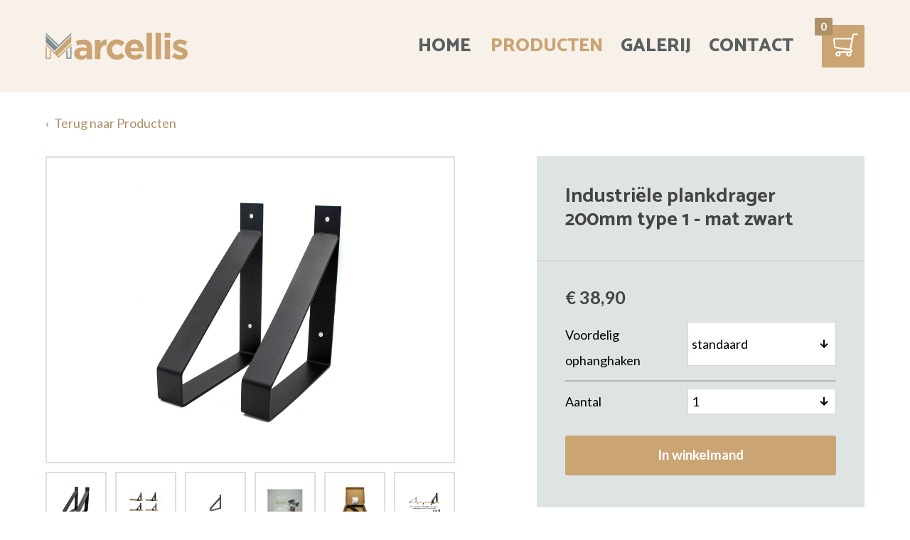

--- FILE ---
content_type: text/html; charset=UTF-8
request_url: https://www.marcellis-overloon.nl/producten/landvancuijknl/102000102-industriele-plankdrager-200mm-type-1--mat-zwart?utm_source=landvancuijk&utm_medium=koppeling&utm_campaign=thuiswinkelen
body_size: 5660
content:

<!DOCTYPE html>
<html lang="nl">
<head>
    <title>Industriële plankdrager 200mm type 1 - mat zwart - Marcellis Overloon</title>
    <base href="https://www.marcellis-overloon.nl/">
    <meta http-equiv="content-type" content="text/html; charset=UTF-8">
    <meta name="description" content="Productbeschrijving

Marcellis plankdragers, kwaliteit zit hem in de details!

Ben jij op zoek naar een stevige plankdrager ter decoratie of voor&nbsp;extra opbergmogelijkheden? Dan zijn deze industri&euml;le plankdragers perfect. Deze oerdegelijke metalen steunen zijn een echt &quot;staaltje&quot; Nederlands vakmanschap dat jarenlang mooi blijft en meegaat!

Wat zijn de eigenschappen?


	25cm (hoog) x 20,2cm (diep) x 4cm (breed)
	Voor een plank tot maximaal 4 cm dik en 20 cm breed
	Set van 2 stuks
	Inclusief kwaliteit bevestigingsmateriaal:
	
		4x Plug (&Oslash;8x40mm)
		4x mat zwarte schroef EN&nbsp;4x AR coating schroef (&Oslash;6x50mm)
	
	
	Kwaliteit schroefbit, geschikt voor alle meegeleverde schroeven
	Dragers zijn mat zwart gecoat
	Belasting +/- 80kg per set
	Artikel nummer 10.200.01.02
	EAN 8720299178106


Waarom deze plankdragers?


	Oerdegelijke Nederlandse kwaliteit
	Premium coating
	Bestand tegen extreme omstandigheden
	Keuze in schroef kleur ten behoeve van bevestiging
	Vlakke lasnaad geeft vloeiende overgang


Passend in elk interieur

Deze industri&euml;le plankdragers maken een landelijk, Scandinavisch of industrieel interieur helemaal af. Het staal past goed bij natuurlijke materialen zoals hout en leder, maar past ook met beton. Gebruik ze bijvoorbeeld buiten, voor de slaapkamer, woonkamer, als kruidenrek in de keuken of opbergmeubel in de badkamer.

Hoe bevestig ik het?
Bevestigen van de plankdrager is met&nbsp;schroef en plug in de muur. Hiervoor dient men&nbsp;gaten 8mm en 50mm diep te boren.
De kwaliteit van de muur is het meest belangrijk voor de draagkracht van de wandsteun.

Over Marcellis
Marcellis is een fabrikant en leverancier van diverse metalen woonaccessoires zoals plankdragers, kapstokken, handdoekhaken&nbsp;en losse ophanghaken. Wij leveren zakelijk en particulier.

100% Geld terug garantie
We staan achter de duurzaamheid van dit product en bieden een onvoorwaardelijke garantie. Als je niet volledig tevreden bent zullen we je geld terugbetalen.

▶Let op: De set wordt geleverd zonder plank
">
    <meta name="author" content="Marcellis Overloon">
    <!--
            webdesign & -development by
            Cybox internet & communicatie, Boxmeer
            www.cybox.nl
    -->
            <link rel="apple-touch-icon" href="images/apple_touch_icon.png?20210705101853"/>
    <link rel="shortcut icon" href="images/favicon.ico?20210705101853">
        <link rel="stylesheet" href="/css/default/cache/backstage.20210705101853.css" type="text/css">
        <script src="../node_modules/jquery/dist/jquery.min.js" ></script>
    <script src="/js/default/cache/backstage.20210705101853.js"></script>
            <!-- Global site tag (gtag.js) - Google Analytics -->
        <script src="https://www.googletagmanager.com/gtag/js?id=G-VLM2KJHV30" async></script>
        <script>
            window.dataLayer = window.dataLayer || [];
            function gtag(){dataLayer.push(arguments);}
            gtag('js', new Date());
            gtag('config', 'G-VLM2KJHV30',{ 'anonymize_ip': true });
        </script>
                
</head>
<body class=" shopcategory menu-classic search-off">
<div id="menu-slideout">
    <div id="menu-close"><svg xmlns="http://www.w3.org/2000/svg" width="24" height="24" viewBox="0 0 24 24"><path d="M23 20.168l-8.185-8.187 8.185-8.174-2.832-2.807-8.182 8.179-8.176-8.179-2.81 2.81 8.186 8.196-8.186 8.184 2.81 2.81 8.203-8.192 8.18 8.192z"/></svg></div>
    <ul>
        <li class="">
                        <a href="/"  title="Home">Home</a></li><li class="active">
                        <a href="/producten/"  title="Producten">Producten</a></li><li class="">
                        <a href="/galerij/"  title="Galerij">Galerij</a></li><li class="">
                        <a href="/contact/"  title="Contact">Contact</a></li>    </ul>
        </div>
<div id="menu-darken"></div>

<div id="wrapper">
    
<div id="header">
    <div id="header-container">
        <div id="menu">
            <ul>
                <li class="">
								<a href="/"  title="Home">Home</a></li><li class="active">
								<a href="/producten/"  title="Producten">Producten</a></li><li class="">
								<a href="/galerij/"  title="Galerij">Galerij</a></li><li class="">
								<a href="/contact/"  title="Contact">Contact</a></li>            </ul>
            <div id="cart-button"><a href="/winkelmandje/"><!-- Generator: Adobe Illustrator 24.3.0, SVG Export Plug-In . SVG Version: 6.00 Build 0)  -->
<svg version="1.1" class="Laag_1" xmlns="http://www.w3.org/2000/svg" xmlns:xlink="http://www.w3.org/1999/xlink" x="0px" y="0px"
	 viewBox="0 0 24 24" style="enable-background:new 0 0 24 24;" xml:space="preserve">
<g id="Laag_1_1_">
</g>
<g id="Laag_2_1_">
	<path d="M3,6.7l0.7,5.7c0.1,0.8,0.6,1.4,1.4,1.5l12.3,1.6c0.1,0,0.3,0.1,0.3,0.2c0,0.1,0.1,0.3,0.1,0.4c0,0.2-0.3,0.3-0.5,0.3H7
		l0,0c-1.2,0.1-2.1,1-2.1,2.2c0,1.2,1,2.2,2.2,2.2s2.2-1,2.2-2.2c0-0.3-0.1-0.6-0.2-0.9h5c-0.1,0.3-0.2,0.5-0.2,0.9
		c0,1.2,1,2.2,2.2,2.2c1.2,0,2.2-1,2.2-2.2c0-0.3-0.1-0.7-0.3-1c0.6-0.3,1-0.8,1.1-1.4c0.1-0.5-0.1-1-0.4-1.5
		c-0.2-0.2-0.3-0.3-0.6-0.4l2.4-11.5c0-0.2,0.2-0.3,0.3-0.3h2.5c0.3,0,0.6-0.3,0.6-0.6s-0.3-0.6-0.6-0.6h-2.5
		c-0.8,0-1.5,0.5-1.7,1.3l-0.5,2.5H4.5c-0.4,0-0.9,0.2-1.1,0.5C3.1,5.9,3,6.3,3,6.7z M16.1,17.7c0.4,0,0.9,0.3,0.9,0.9
		c0,0.4-0.4,0.9-0.9,0.9c-0.4,0-0.9-0.3-0.9-0.9C15.3,18.2,15.7,17.7,16.1,17.7z M7.1,17.7c0.4,0,0.9,0.3,0.9,0.9
		c0,0.4-0.3,0.9-0.9,0.9c-0.4,0-0.9-0.3-0.9-0.9C6.3,18.2,6.7,17.7,7.1,17.7z M4.2,6.6c0-0.1,0.1-0.2,0.1-0.2s0.1-0.1,0.2-0.1h13.9
		l-1.6,7.8L5.2,12.6c-0.1,0-0.3-0.1-0.3-0.3L4.2,6.6z"/>
</g>
</svg>
<div class="cart-num">0</div></a></div>
        </div>
        <div id="menu-button"><svg xmlns="http://www.w3.org/2000/svg" width="24" height="24" viewBox="0 0 24 24">
    <path d="M24 6h-24v-4h24v4zm0 4h-24v4h24v-4zm0 8h-24v4h24v-4z"/>
</svg></div>
        <div id="logo">
            <a href="/" title="Home"></a>
        </div>
    </div>
        <div id="search-button"><svg xmlns="http://www.w3.org/2000/svg" width="24" height="24" viewBox="0 0 24 24"><path d="M24 10h-10v-10h-4v10h-10v4h10v10h4v-10h10z"/></svg></div>
</div>




    
<div class="row first">
    <div class="content">

        <div class="page_content product"><a href="/producten/" class="backlink" title="">‹ &nbsp;Terug naar Producten</a><div class="product_column first"><div class="productmedia"><div class="product-main-image"><a href="/images/1000x0/schapdrager-overzicht_2.jpg" class="kiek" title="Vergroten"><img src="/images/600x0/schapdrager-overzicht_2.jpg" alt="" /><div class="icon"><svg xmlns="http://www.w3.org/2000/svg" width="24" height="24" viewBox="0 0 24 24"><path d="M24 10h-10v-10h-4v10h-10v4h10v10h4v-10h10z"/></svg></div></a></div><div class="product-all-media"><a href="/images/1000x0/schapdrager-overzicht_2.jpg" class="kiek foto" data-kiek-title="Industriële plankdrager 200mm type 1 - mat zwart">
                                                    <img src="/images/300x0/schapdrager-overzicht_2.jpg" alt="Industriële plankdrager 200mm type 1 - mat zwart" /><div class="icon"><svg xmlns="http://www.w3.org/2000/svg" width="24" height="24" viewBox="0 0 24 24"><path d="M24 10h-10v-10h-4v10h-10v4h10v10h4v-10h10z"/></svg></div></a><a href="/images/1000x0/overzicht-met-plank_6.jpg" class="kiek foto" data-kiek-title="Industriële plankdrager 200mm type 1 - mat zwart">
                                                    <img src="/images/300x0/overzicht-met-plank_6.jpg" alt="Industriële plankdrager 200mm type 1 - mat zwart" /><div class="icon"><svg xmlns="http://www.w3.org/2000/svg" width="24" height="24" viewBox="0 0 24 24"><path d="M24 10h-10v-10h-4v10h-10v4h10v10h4v-10h10z"/></svg></div></a><a href="/images/1000x0/maatvoering_10.jpg" class="kiek foto" data-kiek-title="Industriële plankdrager 200mm type 1 - mat zwart">
                                                    <img src="/images/300x0/maatvoering_10.jpg" alt="Industriële plankdrager 200mm type 1 - mat zwart" /><div class="icon"><svg xmlns="http://www.w3.org/2000/svg" width="24" height="24" viewBox="0 0 24 24"><path d="M24 10h-10v-10h-4v10h-10v4h10v10h4v-10h10z"/></svg></div></a><a href="/images/1000x0/dsc06725.jpg" class="kiek foto" data-kiek-title="Industriële plankdrager 200mm type 1 - mat zwart">
                                                    <img src="/images/300x0/dsc06725.jpg" alt="Industriële plankdrager 200mm type 1 - mat zwart" /><div class="icon"><svg xmlns="http://www.w3.org/2000/svg" width="24" height="24" viewBox="0 0 24 24"><path d="M24 10h-10v-10h-4v10h-10v4h10v10h4v-10h10z"/></svg></div></a><a href="/images/1000x0/inverpakking.jpg" class="kiek foto" data-kiek-title="Industriële plankdrager 200mm type 1 - mat zwart">
                                                    <img src="/images/300x0/inverpakking.jpg" alt="Industriële plankdrager 200mm type 1 - mat zwart" /><div class="icon"><svg xmlns="http://www.w3.org/2000/svg" width="24" height="24" viewBox="0 0 24 24"><path d="M24 10h-10v-10h-4v10h-10v4h10v10h4v-10h10z"/></svg></div></a><a href="/images/1000x0/ophanghaken-bij-plankdrager-optie_1.jpg" class="kiek foto" data-kiek-title="Industriële plankdrager 200mm type 1 - mat zwart">
                                                    <img src="/images/300x0/ophanghaken-bij-plankdrager-optie_1.jpg" alt="Industriële plankdrager 200mm type 1 - mat zwart" /><div class="icon"><svg xmlns="http://www.w3.org/2000/svg" width="24" height="24" viewBox="0 0 24 24"><path d="M24 10h-10v-10h-4v10h-10v4h10v10h4v-10h10z"/></svg></div></a></div></div><div class="description"><h2><strong>Productbeschrijving</strong></h2>

<p><strong>Marcellis</strong> plankdragers, <strong>kwaliteit</strong> zit hem in de <strong>details</strong>!</p>

<p>Ben jij op zoek naar een stevige <strong>plankdrager</strong> ter decoratie of voor&nbsp;extra opbergmogelijkheden? Dan zijn deze <strong>industri&euml;le plankdragers </strong>perfect. Deze oerdegelijke metalen steunen zijn een echt <strong>&quot;staaltje&quot;</strong> <strong>Nederlands</strong> <strong>vakmanschap </strong>dat jarenlang mooi blijft en meegaat!</p>

<p><strong>Wat zijn de eigenschappen?</strong></p>

<ul>
	<li>25cm (hoog) x 20,2cm (diep) x 4cm (breed)</li>
	<li>Voor een plank tot maximaal <strong>4 cm</strong> dik en <strong>20 cm</strong> breed</li>
	<li>Set van 2 stuks</li>
	<li>Inclusief kwaliteit bevestigingsmateriaal:
	<ul>
		<li>4x Plug (&Oslash;8x40mm)</li>
		<li>4x mat zwarte schroef <strong>EN</strong>&nbsp;4x AR coating schroef (&Oslash;6x50mm)</li>
	</ul>
	</li>
	<li>Kwaliteit schroefbit, geschikt voor alle meegeleverde schroeven</li>
	<li>Dragers zijn mat zwart gecoat</li>
	<li>Belasting +/- 80kg per set</li>
	<li>Artikel nummer 10.200.01.02</li>
	<li>EAN 8720299178106</li>
</ul>

<p><strong>Waarom deze plankdragers?</strong></p>

<ul>
	<li>Oerdegelijke Nederlandse kwaliteit</li>
	<li>Premium coating</li>
	<li>Bestand tegen extreme omstandigheden</li>
	<li>Keuze in schroef kleur ten behoeve van bevestiging</li>
	<li><strong>Vlakke lasnaad</strong> geeft vloeiende overgang</li>
</ul>

<p><strong>Passend in elk interieur</strong></p>

<p>Deze <strong>industri&euml;le plankdragers</strong> maken een landelijk, Scandinavisch of industrieel interieur helemaal af. Het staal past goed bij <strong>natuurlijke materialen</strong> zoals hout en leder, maar past ook met beton. Gebruik ze bijvoorbeeld buiten, voor de slaapkamer, woonkamer, als kruidenrek in de keuken of opbergmeubel in de badkamer.</p>

<p><strong>Hoe bevestig ik het?</strong><br />
Bevestigen van de plankdrager is met&nbsp;schroef en plug in de muur. Hiervoor dient men&nbsp;gaten 8mm en 50mm diep te boren.<br />
De kwaliteit van de muur is het meest belangrijk voor de draagkracht van de wandsteun.</p>

<p><strong>Over Marcellis</strong><br />
Marcellis is een fabrikant en leverancier van diverse metalen woonaccessoires zoals plankdragers, kapstokken, handdoekhaken&nbsp;en losse ophanghaken. Wij leveren zakelijk en particulier.</p>

<p>100% Geld terug garantie<br />
We staan achter de duurzaamheid van dit product en bieden een onvoorwaardelijke garantie. Als je niet volledig tevreden bent zullen we je geld terugbetalen.</p>

<p>▶<strong>Let op:</strong> De set wordt geleverd zonder plank</p>
</div></div><div class="product_column second"><h1>Industriële plankdrager 200mm type 1 - mat zwart</h1><div class="order"><span class="price" data-price="38.90">€ 38,90</span><form class="orderform"><input type="hidden" name="product_id" value="1" /><input type="hidden" name="link" value="/producten/landvancuijknl/102000102-industriele-plankdrager-200mm-type-1--mat-zwart?utm_source=landvancuijk&utm_medium=koppeling&utm_campaign=thuiswinkelen" /><input type="hidden" name="lang" value="nl" /><div class="product_variant"><span class="var_name" title="Voordelig ophanghaken">Voordelig ophanghaken</span><select class="product_variant" name="variants[68d429c4c3383]" data-type="price"><option value="false" data-price="0.00" data-amount="1">standaard</option><option value="68d429d9c3384" data-price="7.50">3 stuks ophanghaken</option></select></div><div class="product_quantity"><span class="opt_name">Aantal</span><select name="quantity"><option value="1">1</option><option value="2">2</option><option value="3">3</option><option value="4">4</option><option value="5">5</option><option value="6">6</option><option value="7">7</option><option value="8">8</option><option value="9">9</option><option value="10">10</option><option value="11">11</option><option value="12">12</option><option value="13">13</option><option value="14">14</option><option value="15">15</option><option value="16">16</option><option value="17">17</option><option value="18">18</option><option value="19">19</option><option value="20">20</option></select></div><input type="submit" class="shopbtn" value="In winkelmand" /></form></div></div></div><div class="shopNotification addToCart"><div class="outer close"></div><div class="inner">
                        <span class="close btn"></span>
                        <div class="left">
                            <div class="title">Toegevoegd aan je winkelmandje</div>
                            <div class="product">
                                <div class="info">
                                    <span class="product_title">Industriële plankdrager 200mm type 1 - mat zwart</span><br/>
                                    <span class="unit_price">€ 38,90</span>
                                </div>
                            </div>
                            <span class="close txt">&lsaquo; Verder winkelen</span>
                        </div>
                        <div class="right total">
                            <div class="title">Winkelmandje</div>
                            <div class="basket">
                                <span class="totalquanstr"><span class="totalquantity">4</span> artikelen</span><br>
                                <span class="totalprice">€ 1234,68</span><br>
                            </div>
                            <a href="/winkelmandje/" class="toCart shopbtn">Bestellen &rsaquo;</a>
                        </div>
                </div></div>
    </div>
</div>

     

<div id="footer">
    <div id="footer-container">

                
        <div class="column">
            <ul>
                <li><strong>Marcellis Overloon</strong></li>
            </ul>
            <ul>
                <li><a href="http://goo.gl/maps/ut7sdGADXQnjym9u9" target="_blank">D&rsquo;n Hof 28</a><br />
                5825KZ Overloon</li>
            </ul>
            <ul>
                                <li>KvK: 77964829</li>
                <li><a href="mailto:contact@marcellis-overloon.nl" title="E-mail">contact@marcellis-overloon.nl</a></li>
            </ul>
            <ul>
                            </ul>
            <ul>
                <a href="https://www.webwinkelkeur.nl/webshop/Marcellis_1212866" class="webwinkelkeurPopup" title="Webwinkel Keurmerk" target="_blank"><img src="https://dashboard.webwinkelkeur.nl/banners/67/1212866/1592818891.svg" width="179" height="68" alt="Webwinkel Keurmerk"></a>	
            </ul>
        </div>
                
                <div class="credits left">
            <span>&copy; 2026 &nbsp;Marcellis Overloon</span>
                <a href="/klachten/" title="Klachten">Klachten</a>
                <a href="/retourneren/" title="Retourneren">Retourneren</a>
                <a href="/privacyverklaring/" title="Privacyverklaring">Privacyverklaring</a>
                <a href="/algemene-voorwaarden/" title="Algemene voorwaarden">Algemene voorwaarden</a>
                    </div> 
        <div class="credits right">
            <div class="cybox-tag"><a href="https://www.cybox.nl" rel="nofollow" title="Cybox internet &amp; communicatie" target="_blank">Website door<svg version="1.1"  xmlns="http://www.w3.org/2000/svg" xmlns:xlink="http://www.w3.org/1999/xlink" x="0px" y="0px" viewBox="0 0 145.2 31.5" style="enable-background:new 0 0 145.2 31.5;" xml:space="preserve"> <g> <g transform="matrix( 1, 0, 0, 1, 0,0) "> <g> <g id="Layer0_0_FILL"> <path d="M11.5,0.2h-0.1C9,0.2,6.8,0.7,4.9,1.8C3.1,2.8,1.6,4.5,0.6,6.8C0.4,7.2,0.3,7.7,0.1,8.3C0,8.7,0,9.2,0,9.7v12.6 c0,0.4,0.1,0.9,0.2,1.5c0.1,0.4,0.2,0.9,0.4,1.3C1.2,26.7,2.1,28,3.2,29c1.1,1,2.4,1.7,3.8,2.1c1.5,0.5,2.9,0.7,4.4,0.7h0.2 c1.4,0,2.7-0.2,4.1-0.6h0c1.3-0.3,2.5-1,3.7-1.9c1-0.8,1.9-1.9,2.6-3.3l0.4-0.6l-5.3-3.4c0,0.2-0.1,0.6-0.3,1 c-0.3,0.7-0.7,1.2-1.2,1.6c-0.6,0.4-1.2,0.7-2,0.9C12.7,25.9,12,26,11.3,26c-0.7,0-1.4-0.1-2.1-0.3c-0.7-0.3-1.3-0.6-1.9-1l0,0 c-0.5-0.4-0.9-0.9-1.1-1.5c0-0.2-0.1-0.6-0.1-1.3V10.6c0-0.9,0.1-1.6,0.2-2c0.1-0.4,0.5-0.8,1-1.2c0.5-0.4,1.1-0.8,1.9-1 c0.8-0.2,1.5-0.3,2.1-0.3c0.6,0,1.3,0.1,2,0.3c0.7,0.2,1.4,0.5,2,1c0.6,0.5,1.1,1.2,1.6,2.3l5.7-2l-0.3-0.7 c-0.6-1.5-1.5-2.8-2.6-3.8c-1.1-1-2.3-1.7-3.7-2.1C14.5,0.4,13,0.2,11.5,0.2z"/> </g> </g> </g> <g transform="matrix( 1, 0, 0, 1, 0,0) "> <g> <g id="Layer0_1_FILL"> <path d="M33.6,0.8h-6.4l7.6,21.4l-3.2,9.1h6.2L48.5,0.8h-6.4l-4.3,12.9L33.6,0.8z"/> </g> </g> </g> <g transform="matrix( 1, 0, 0, 1, 0,0) "> <g> <g id="Layer0_2_FILL"> <path d="M74.8,4.8c-0.8-1.3-1.9-2.3-3.1-3c-1.3-0.7-2.8-1.1-4.3-1.1h-13v30.6h14.2c2.9,0,5-0.8,6.5-2.4l0,0c1.4-1.5,2-3.7,2-6.6 c0-1.7-0.1-3.1-0.6-4.2c-0.3-1-1-2-2-2.9l0.1-0.1l0.5-0.8v0c0.3-0.8,0.5-1.6,0.6-2.6L76,9.2C76,7.5,75.6,6.1,74.8,4.8 M67.2,6.7 c1,0,1.7,0.2,2.1,0.7C69.7,8,70,8.7,70,9.7c0,0.9-0.2,1.7-0.6,2.3c-0.4,0.5-1,0.7-1.9,0.7h-7V6.7H67.2 M71.1,22 c0,1-0.2,1.7-0.7,2.4c-0.5,0.5-1.2,0.8-2,0.8h-7.9v-6.3h7.9c0.9,0,1.6,0.3,2,0.8C70.9,20.3,71.1,21.1,71.1,22z"/> </g> </g> </g> <g transform="matrix( 1, 0, 0, 1, 0,0) "> <g> <g id="Layer0_3_FILL"> <path d="M105.7,6.7c-0.8-2.1-2.2-3.7-4.1-4.9C99.8,0.6,97.6,0,95.1,0l-0.7,0c-2.3,0-4.3,0.6-6.1,1.7c-1.9,1.1-3.3,2.8-4.2,4.9 c-0.3,0.9-0.5,2.2-0.6,4.2v11.6l0.1,1c0,0.4,0.2,1,0.5,1.8c0.9,2.1,2.2,3.8,4.2,4.9c1.9,1.1,4.1,1.7,6.6,1.7h0.2 c2.6,0,4.8-0.6,6.6-1.8c1.9-1.1,3.3-2.7,4.1-4.9c0.3-0.7,0.4-1.3,0.5-1.8l0.1-1V10.6C106.3,9,106.1,7.7,105.7,6.7 M97.3,6.2 c0.9,0.3,1.5,0.7,2.1,1.3c0.5,0.5,0.8,1.3,0.8,2.4V22c0,1-0.3,1.7-0.8,2.3c-0.5,0.6-1.2,1-2.1,1.3c-0.7,0.3-1.6,0.4-2.6,0.3 c-0.5,0-0.9-0.1-1.4-0.2c-0.3-0.1-0.6-0.1-0.8-0.2c-0.7-0.3-1.4-0.6-1.9-1.1c-0.6-0.6-0.9-1.3-0.9-2.2V9.9c0-1,0.3-1.9,0.9-2.5 c0.5-0.5,1.1-0.8,1.9-1.1c0.2-0.1,0.5-0.2,0.8-0.2c0.4-0.1,0.9-0.2,1.4-0.2C95.7,5.8,96.5,6,97.3,6.2z"/> </g> </g> </g> <g transform="matrix( 1, 0, 0, 1, 0,0) "> <g> <g id="Layer0_4_FILL"> <path d="M128.1,0.6l-5.2,8.9l-5.2-8.9h-7l8.7,14.8l-9.6,15.8h7l6.1-9.9l6.1,9.9h7l-9.6-15.8L135,0.6H128.1z"/> </g> </g> </g> <g transform="matrix( 1, 0, 0, 1, 0,0) "> <g> <g id="Layer0_5_FILL"> <path d="M144.2,3.4c0-0.8-0.3-1.6-0.9-2.1s-1.3-0.9-2.2-0.9c-0.8,0-1.6,0.3-2.1,0.9S138,2.6,138,3.4c0,0.9,0.3,1.6,0.9,2.2 c0.6,0.6,1.3,0.9,2.1,0.9c0.9,0,1.6-0.3,2.2-0.9C143.9,5,144.2,4.3,144.2,3.4z"/> </g> </g> </g> </g> </svg></a></div>            
                    </div>

    </div>
</div>

<div id="search">
  <div id="search-list">
    <div class="close" title="Sluiten"></div>
    <input type="text" placeholder="" class="fuzzy-search" id="search-query"  />
    <ul class="list" id="search-results">
    </ul>
  </div>
</div>
<div id="search-bg" title="Sluiten"></div>

</div>
<script src="../node_modules/number-format.js/lib/format.min.js" ></script>
<script>
    let translations ={"postcode-api-error":"Adres niet gevonden"};
    
    if ($(document).find('form').length > 0) {
        document.write('<script src="../node_modules/jquery-validation/dist/jquery.validate.min.js"><\/script>');
        const lang = $('html').attr('lang');
        if (lang !== 'en') {
            document.write('<script src="../node_modules/jquery-validation/dist/localization/messages_' + lang + '.js" ><\/script>')
        }
    }
    </script>
</body>
</html>


--- FILE ---
content_type: text/css
request_url: https://www.marcellis-overloon.nl/css/default/cache/backstage.20210705101853.css
body_size: 14073
content:
@import url(https://fonts.googleapis.com/css2?family=Catamaran:wght@400;700;800;900&display=swap);@import url(https://fonts.googleapis.com/css2?family=Lato:ital,wght@0,400;0,700;1,400;1,700&display=swap);@import url(https://fonts.googleapis.com/css2?family=Rubik:ital,wght@0,400;0,700;1,400;1,700&display=swap);html,body,div,span,applet,object,iframe,h1,h2,h3,h4,h5,h6,p,blockquote,pre,a,abbr,acronym,address,big,cite,code,del,dfn,em,font,img,ins,kbd,q,s,samp,small,strike,strong,sub,sup,tt,var,b,u,i,center,dl,dt,dd,ol,ul,li,fieldset,form,label,legend,table,caption,tbody,tfoot,thead,tr,th,td{margin:0;padding:0;border:0;outline:0;font-size:100%;vertical-align:baseline;background:transparent}body{line-height:1}ol,ul{list-style:none}blockquote,q{quotes:none}blockquote:before,blockquote:after,q:before,q:after{content:'';content:none}:focus{outline:0}ins{text-decoration:none}del{text-decoration:line-through}table{border-collapse:collapse;border-spacing:0}html,body{height:auto}body{font-family:'Lato',sans-serif;font-size:1.2em;line-height:2;background:#fff;color:#000;overflow-x:hidden;overflow-y:scroll}a{text-decoration:none;color:#af9067}a:hover{color:#7b9095}#header{width:100%;height:130px;position:fixed;top:0;left:0;z-index:7;background:#f7f1ea;transition:height 300ms;transition-delay:100ms}body.scroll #header{height:100px;transition-delay:0ms}#header #header-container{max-width:1200px;width:90%;margin:0 auto;height:100%;position:relative;display:flex;align-items:center;justify-content:space-between}#header #logo{width:200px;height:100%}#header #logo a{display:block;width:100%;height:100%;background-image:url([data-uri]);background-size:100%;background-position:50% 50%;background-repeat:no-repeat}body.menu-hamburger #header #menu{display:none}#header #menu{position:absolute;display:flex;align-items:center;right:0}#header #menu ul{display:flex;flex-direction:row;flex-wrap:nowrap;justify-content:flex-end}#header #menu ul li{margin-left:25px}#header #menu ul li:first-of-type{margin-right:3px}#header #menu ul li:first-child{margin-left:0}#header #menu ul li a{display:block;font-family:'Catamaran',sans-serif;color:#5a5f61;font-size:26px;font-weight:800;text-transform:uppercase}#header #menu ul li a:hover,#header #menu ul li.active a{color:#caa472}#header #menu-mobile{display:none}#cart-button{position:relative;width:60px;height:60px;margin-left:40px;background:#caa472;transition:background 300ms ease-out;border-radius:2px;cursor:pointer;z-index:91}#cart-button a{display:block;width:100%;height:100%}#cart-button a:before{position:absolute;left:-20px;top:50%;transform:translateY(-50%) translateX(-100%);color:#135535}#cart-button svg{fill:#fff;width:40px;height:40px;position:absolute;left:51%;top:50.5%;transform:translate(-50%,-50%)}#cart-button:hover svg{opacity:.8}#cart-button .cart-num{position:absolute;left:-10px;top:-10px;width:25px;height:25px;line-height:25px;text-align:center;border-radius:2px;background:#af9067;color:#fff;font-weight:900;font-size:.8em}body.menu-classic #menu-button{display:none}#menu-button{position:absolute;right:0;top:50%;width:50px;height:50px;background:#000;transition:background 300ms ease-out;cursor:pointer;z-index:91;transform:translateY(-50%);border-radius:3px}#menu-button svg{fill:#fff;width:20px;height:20px;position:absolute;left:50%;top:50%;transform:translate(-50%,-50%)}#menu-button:hover svg{fill:#eee}#menu-button:before{content:"menu";position:absolute;left:0;top:0;transform:translateX(-100%);height:50px;line-height:50px;padding-right:15px}#langmenu{position:absolute;right:15px;bottom:20px;display:flex;font-size:.8em}#langmenu a{opacity:.5;margin:0 10px;color:#000}#langmenu a:hover,#langmenu a.active{opacity:1;color:#7ac142}#langmenu a img{display:block;width:30px}#menu-slideout{position:fixed;right:-100%;top:0;width:100%;height:100%;background:#d8e0e2;z-index:9;max-width:500px}#menu-slideout #menu-close{position:absolute;right:30px;top:30px;width:50px;height:50px;background:#caa472;cursor:pointer;border-radius:3px}#menu-slideout #menu-close svg{fill:#fff;width:20px;height:20px;position:absolute;left:50%;top:50%;transform:translate(-50%,-50%)}#menu-slideout ul{position:absolute;left:50%;top:50%;transform:translate(-50%,-50%);text-align:center}#menu-slideout ul li{font-size:2em;white-space:nowrap;line-height:1.7}#menu-slideout ul li a{color:#000;display:block;font-weight:400}#menu-slideout ul li a:hover,#menu-slideout ul li.active a{color:#caa472}#menu-darken{position:fixed;top:0;left:0;width:100%;height:100%;background:#000;z-index:8;pointer-events:none;opacity:0;transition:all 700ms}#menu-darken.active{cursor:pointer;pointer-events:all;opacity:.5}#image-header{margin-top:130px;margin-bottom:-130px;position:relative;background:#d8e0e2}#image-header img{display:block;width:100%}#image-header .image-header-content{position:absolute;display:flex;flex-direction:column;justify-content:center;left:50%;top:0;width:90%;max-width:1200px;height:100%;font-size:3em;color:#fff;transform:translateX(-50%);line-height:1}#image-header .image-header-content .center h1{font-weight:400;text-shadow:5px 5px 20px rgba(0,0,0,.15)}#image-header .image-header-content .center h1 strong{display:block;margin-bottom:10px}#image-header .arrow-down{width:40px;height:40px;position:absolute;left:50%;bottom:50px;border-radius:3px;cursor:pointer;transform:translateX(-50%)}#image-header .arrow-down svg{position:absolute;left:50%;top:50%;width:30px;height:30px;fill:#000;transform:translate(-50%,-50%)}.row{padding:90px 0}.row.first{margin-top:130px}.row.first.album{margin-top:0;padding:0}.content{display:flex;flex-direction:row;flex-wrap:nowrap;justify-content:space-between;align-items:flex-start;max-width:1200px;width:90%;margin:0 auto}.row.first.album .content{width:100%}.content .page_content{width:100%;font-size:18px;box-sizing:border-box}.content .page_content.hassubmenu{width:100%;padding-left:0}.content .page_content.hasmedia{width:70%;padding-right:10%}.content .page_content.hassubmenu.hasmedia{padding-right:5%;width:45%}.content h1{font-family:'Catamaran',sans-serif;font-size:40px;color:#caa472;line-height:1.2;font-weight:600;padding-bottom:20px;max-width:80%}.content h2{font-family:'Catamaran',sans-serif;font-size:24px;color:#caa472;line-height:1.2;font-weight:600;padding-bottom:20px;max-width:80%}body.homepage .content h2{padding-bottom:26px;font-size:32px}.content .page_content p{margin-bottom:20px}.content .page_content h1+div>h2:first-of-type,.content .page_content p+h2,.content .page_content ul+h2,.content .page_content ol+h2{padding-top:20px}.content .page_content p:last-of-type{margin-bottom:0}.content .page_content img{display:block;width:100%}.content .page_content p:last-of-type>img{margin-bottom:0}.content .page_content ul,.content .page_content ol{margin:20px 0}.content .page_content h2+ul,.content .page_content h2+ol{margin-top:0}.content .page_content ul li{margin-left:20px;list-style-type:disc}.content .page_content ul li,.content .page_content ol li{padding-left:15px}.content .page_content ol li ul{margin-top:5px;font-size:18px}.content .page_content ol li ul li{list-style-type:lower-latin}.content .page_content ol li{list-style-type:decimal;margin-left:20px}.content .page_content table{border:1px solid #ccc;width:100%}.content .page_content table tr td{border:1px solid #ccc;padding:10px}.content .page_content .links{margin-top:20px}.content .page_content .links a,.content .product .links a{display:block;padding-left:0}.content .page_content .links a.link svg,.content .page_content .links a.file svg{fill:#af9067;width:16px;display:inline-block;margin-right:20px;transform:translateY(5px)}.content .page_content .links a.link:hover svg,.content .page_content .links a.file:hover svg{fill:#7b9095}.categories{position:relative;display:flex;flex-wrap:wrap;left:-1%;width:102%}.categories .category{position:relative;margin:1%;width:calc(100% / 4 - 2%);border:4px solid #f7f1ea;box-sizing:border-box;background-color:#f7f1ea}.categories .category a{position:absolute;top:0;left:0;width:100%;height:100%;z-index:1}.categories .category .image{position:relative;padding-bottom:100%;width:100%;height:0;box-sizing:border-box;background-color:#fff}.categories .category .image img{position:absolute;display:block;top:50%;left:50%;width:auto;height:auto;max-width:80%;max-height:60%;transform:translate(-50%,-50%)}.categories .category:hover .image img{opacity:.8}.categories .category .title{display:block;padding:1em;font-weight:400;font-size:21px;color:#000;line-height:1.4}.categories .category:hover .title{opacity:.6}.content .media{width:30%;box-sizing:border-box}.content .media a{position:relative;display:block;overflow:hidden;margin-bottom:30px}.content .media a:last-of-type{margin-bottom:0}.content .media a img{width:100%;display:block}.content .media a .icon,.fotoalbum a .icon,.news-overview .item a .image .icon,.productmedia a .icon,.product a .icon{position:absolute;top:0;right:0;width:40px;height:40px;background:#caa472;border-bottom-left-radius:2px;display:none}.productmedia .product-all-media a .icon{width:24px;height:24px}.content .media a .icon svg,.fotoalbum a .icon svg,.news-overview .item a .image .icon svg,.productmedia a .icon svg,.product a .icon svg{fill:#fff;display:block;width:16px;height:16px;position:absolute;left:50%;top:50%;transform:translate(-50%,-50%)}.productmedia .product-all-media a .icon svg{width:12px;height:12px}.fotoalbum a:hover .icon,.content .media a:hover .icon,.news-overview .item a:hover .image .icon,.productmedia a:hover .icon,.product a:hover .icon{display:block}.content .media a.video .icon,.productmedia a.video .icon{display:block}.content .media .caption,.content .page_content .fotoalbum a .caption{display:block;padding:20px 25px;white-space:nowrap;overflow:hidden;text-overflow:ellipsis;width:100%;box-sizing:border-box;background:rgba(0,0,0,.3);color:#fff;font-size:.9em;opacity:1;transition:opacity 300ms;position:absolute;left:0;bottom:0;width:100%}.content .page_content a.back{font-weight:700;display:inline-block;margin-top:2em}.content #submenu{width:25%}.content #submenu>ul>li{border-bottom:2px solid rgba(0,0,0,.1)}.content #submenu>ul>li:last-of-type{border-bottom:none}.content #submenu>ul>li.parent a{font-size:21px;text-transform:uppercase}.content #submenu>ul>li a{display:block;padding:10px 0;font-size:18px;color:#333;white-space:nowrap;text-overflow:ellipsis;overflow:hidden;position:relative}.content #submenu ul.subsub{padding-bottom:20px}body.shopcategories .content #submenu ul.subsub{display:none}.content #submenu ul.subsub li a{padding:2px 0;padding-left:20px}.content #submenu>ul>li a svg,.content #submenu-trigger svg{position:absolute;right:10px;top:50%;fill:#d8e0e2;width:16px;height:16px;transform:translateY(-50%)}.content #submenu>ul>li a:hover svg,.content #submenu>ul>li.active a svg,.content #submenu-trigger svg{fill:#000}.content #submenu-trigger,.content #submenu>ul>li a:hover,.content #submenu>ul>li.subactive{opacity:.6}.content #submenu>ul>li.active>a{font-weight:700;opacity:1}.content #submenu>ul>li.parent a{padding-top:0}#submenu ul.subsub{box-sizing:border-box;display:none}#submenu ul li.active ul.subsub{display:block}#submenu ul.subsub.hidden{display:none}#submenu ul li.active ul.subsub li.subactive a{font-weight:700}#submenu ul li.active ul.subsub li a svg{fill:#d8e0e2!important}#submenu ul li.active ul.subsub li a:hover svg,#submenu ul li.active ul.subsub li.subactive a svg{fill:#000!important}.content #submenu-trigger{display:none;padding:10px 20px;background-color:#d8e0e2;font-weight:700;position:relative;cursor:pointer}.content #submenu-trigger.active svg{transform:rotate(180deg) translateY(50%)}.content .page_content .fotoalbum{width:102%;margin-left:-1%;display:flex;flex-wrap:wrap;padding-top:2em}.content .page_content .fotoalbum a{display:block;position:relative;overflow:hidden;width:31.333%;margin:1%}.content .page_content .fotoalbum a.foto{width:23%}.content .page_content .fotoalbum a img{display:block;width:100%}.content .page_content .single_album{margin:0;padding:0}.content .page_content .single_album h2{margin-bottom:1em}.content .page_content .single_album .fotoalbum a .caption{padding:15px 15px 18px 18px;font-size:.8em;line-height:1}.news-overview{display:flex;flex-direction:row;flex-wrap:wrap;width:102%;margin-left:-1%}.news-overview .item{width:31.333%;margin:1%;box-sizing:border-box;background:#d8e0e2;position:relative}.news-overview .item a.leesmeer{position:absolute;right:1em;bottom:1em}.news-overview .item h2 a{color:#000}.news-overview .item .image{width:100%;max-width:100%;box-sizing:border-box;position:relative}.news-overview .item .image img{display:block;width:100%}.news-overview .item .meta,.page_content .date{color:#666;font-size:1em;margin-bottom:1em}.news-overview .item .news-overview-content{padding:2em}#map_canvas{height:400px;width:100%;clear:both;margin:2em 0}body.forms .content .page_content{display:flex;flex-wrap:wrap}body.forms .content .page_content h1{width:100%}body.forms .page_content-wrapper{width:50%}.content #contact{width:50%}.content #contact form{width:100%;position:relative}.content #contact form .field{padding-bottom:20px;position:relative;display:flex;flex-direction:column}.content #contact form .field.radio label,.content #contact form .field.checkbox label,.content #contact form .field.checkboxes label{display:flex;flex-direction:row}.content #contact form .field.radio label span,.content #contact form .field.checkbox label span,.content #contact form .field.checkboxes label span{width:calc(100% - 25px)}.content #contact form input,.content #contact form textarea,.content #contact form select{font-family:inherit;font-size:inherit;color:inherit;border:0;background:#f7f1ea;width:100%;margin-top:3px;border-radius:3px;box-sizing:border-box;padding:16px 20px 20px 20px}.content #contact form input[type=text],.content #contact form textarea,.content #contact form select{-webkit-appearance:none}.content #contact form select{background-image:url([data-uri]);background-position:calc(100% - 10px) 50%;background-repeat:no-repeat;background-size:16px 16px}.content #contact form textarea{min-height:150px;max-height:300px;max-width:100%}.content #contact form input[type=checkbox],.content #contact form input[type=radio]{width:auto;padding:0;margin:0;border:none;margin-right:5px;margin-top:0;height:20px;width:20px;border:1px solid #d8e0e2;background:#ebf3f5;margin-right:10px;-webkit-appearance:none;appearance:none;cursor:pointer;transform:translateY(9px)}.content #contact form input[type=radio]{border-radius:20px}.content #contact form input[type=checkbox]:checked,.content #contact form input[type=radio]:checked{background-image:url([data-uri]);background-size:12px 12px;background-position:50% 50%;background-repeat:no-repeat}.content #contact form .field.header{margin-top:20px}.content #contact form input.submit{clear:both;padding:17px 35px 20px 35px!important;cursor:pointer;width:auto;background:#caa472;color:#fff;margin-top:20px;border:0;font-size:1em;font-weight:700;border-radius:3px;appearance:none;-webkit-appearance:none}.content #contact form input.submit:hover{cursor:pointer;background:#7b9095}.content #contact form br{display:none}.content #contact form label.error{display:inline-block;background-image:url([data-uri]);background-repeat:no-repeat;background-size:16px 16px;background-position:calc(100% - 10px) 50%;color:#fff;width:auto;padding:12px 12px;padding-right:40px;line-height:1;border-radius:3px;font-size:.8em;position:absolute;right:1em;top:30px;background-color:#ed2024}.content #contact form label.error.checked{color:#7ac142;background-image:url([data-uri]);width:22px;padding-right:0;background-position:50% 50%;background-color:#7ac142}.content #contact form label.error:after{content:"";width:0;height:0;border-left:5px solid transparent;border-right:5px solid transparent;border-top:5px solid #ed2024;position:absolute;bottom:-5px;left:50%;margin-left:-5px}.content #contact form label.error.checked:after{border-top-color:#7ac142}.content #contact div.field.bc{display:none}.row.social{background:#e2f1f5}#socialcontent{clear:both;padding-bottom:2em;width:102%;margin-left:-1%;display:flex;flex-wrap:wrap}#socialcontent .item{width:31.333%;margin:1%;position:relative;overflow:hidden;background:#d8e0e2}#socialcontent .item .icon{position:absolute;right:0;bottom:0;width:40px;height:40px;background:#4267b2;display:flex;justify-content:center;align-items:center}#socialcontent .item .icon svg{fill:#fff;width:20px}#socialcontent .item .item-content{padding:30px;padding-bottom:20px}#socialcontent .item .info{font-size:.7em;padding:30px;padding-top:0;text-transform:lowercase}#socialcontent .item .info a{color:#000}#socialcontent .item .media-msg{width:100%;min-width:100%;width:100%}#socialcontent .item .media-msg img{width:100%;display:block}#footer{position:relative;padding:90px 0 100px 0;background:#caa472}#footer:after{position:absolute;top:0;left:-10%;width:40%;height:100%;opacity:.05;content:"";z-index:1;background-image:url([data-uri]);background-position:center;background-size:cover;background-repeat:no-repeat}#footer #footer-container{display:flex;max-width:1200px;width:90%;position:relative;color:#4e3f2c;margin:0 auto;padding-bottom:100px;flex-direction:row;flex-wrap:nowrap;justify-content:flex-start;z-index:2}#footer #footer-container:after{position:absolute;bottom:51px;left:0;width:100%;height:4px;content:"";background-color:rgb(0 0 0 / 8%)}#footer #footer-container a{color:#4e3f2c}#footer #footer-container a:hover{opacity:.6}#footer #footer-container .column.social a:hover{opacity:1}#footer #footer-container .column{display:flex;flex-wrap:wrap;box-sizing:border-box;padding-right:0;width:100%}#footer #footer-container .column ul{margin-right:60px;font-size:18px}#footer #footer-container .column ul:last-of-type{display:flex;justify-content:flex-end;flex-grow:1;margin-right:0}#footer #footer-container .column ul:last-of-type a:hover{opacity:1}#footer #footer-container .column ul:last-of-type img{display:block}#footer #footer-container .column.intro{padding-right:10%;width:calc(100% / 2)}#footer #footer-container .column.intro ul{font-size:16px}#footer #footer-container .column ul li a svg{width:20px;height:20px;fill:#4e3f2c;display:inline-block;transform:translateY(3px);margin-right:10px}#footer #footer-container .column.social{padding-right:0;flex-grow:3}#footer #footer-container .column.social ul li{margin-bottom:16px;text-align:right}#footer #footer-container .column .social-buttons a:last-of-type{margin-right:0}#footer #footer-container .column ul.footer-menu{display:flex;flex-wrap:wrap}#footer #footer-container .column ul.footer-menu li{width:50%}#footer #footer-container .credits{position:absolute;bottom:0;font-size:.8em;line-height:1;display:flex}#footer #footer-container .credits.left{left:-15px}#footer #footer-container .credits.right{right:-15px}#footer #footer-container .credits a,#footer #footer-container .credits span,#footer #footer-container .credits div{margin:0 15px;white-space:nowrap}#footer #footer-container .credits div a{margin:0}#footer #footer-container .credits svg{position:relative;margin-top:-2px;height:14px;fill:#4e3f2c;transform:translateY(1px);cursor:pointer}#footer #footer-container .credits a svg{margin-left:10px}#ms-success{display:none}#ms-fail{display:none}#mailstage{width:254px;margin:1em auto}.social-buttons{display:flex;flex-wrap:nowrap;justify-content:flex-end}.social-buttons a{display:block;width:48px;height:48px;background-color:#af9067;position:relative;cursor:pointer;margin:0 8px;border-radius:3px}.social-buttons a svg{display:block;fill:#fff;position:absolute;left:50%;top:50%;width:20px;height:20px;transform:translate(-50%,-50%)}.social-buttons a:hover{background:#947b59}#menu-slideout .social-buttons{position:absolute;left:50%;bottom:10%;transform:translateX(-50%)}#kiek{position:fixed;top:10%;left:0;width:100%;height:80%;box-sizing:border-box;z-index:11;text-align:center;background-image:url(../../../images/icons/loading.gif);background-position:50% 50%;background-repeat:no-repeat;background-size:32px 32px}#kiek img{position:absolute;top:50%;left:50%;margin-left:-25%;margin-top:-25%;display:none;max-width:100%;max-height:100%;cursor:pointer}#kiek iframe{z-index:13}#kiek-overlay{width:100%;height:100%;background:#ecf0f1;position:fixed;left:0;top:0;opacity:.9;-ms-filter:"progid:DXImageTransform.Microsoft.Alpha(Opacity=90)";z-index:9;border-radius:3px;box-shadow:0 0 20px rgba(0,0,0,.5);cursor:pointer}#kiek-close{position:fixed;z-index:999999999999999;right:45px;top:40px;text-align:center;font-size:16px;width:60px;height:60px;overflow:hidden;color:transparent;background-image:url([data-uri]);background-size:30px 30px;background-repeat:no-repeat;background-position:50% 50%;cursor:pointer;display:block}#kiek-close:hover{background-size:35px 35px}#kiek-close span.kiek-close{display:block;width:60px;height:60px}#kiek-title{position:fixed;z-index:99999999999;left:0;bottom:3.5%;width:100%;text-align:center;font-size:1em;cursor:pointer;pointer-events:none}div#kiek-left,div#kiek-right{position:fixed;height:100%;top:0;z-index:12;cursor:pointer;text-align:center;width:150px;-moz-user-select:none;-khtml-user-select:none;-webkit-user-select:none;-o-user-select:none;background-size:30px 30px;background-repeat:no-repeat;background-position:50% 50%;color:transparent}div#kiek-left:hover,div#kiek-right:hover{background-size:35px 35px}div#kiek-left{left:0;background-image:url([data-uri])}div#kiek-right{right:0;background-image:url([data-uri])}div#kiek-close span.kiek-close{cursor:pointer}#stop-preview{position:fixed;left:15px;bottom:15px;background-color:#000;color:#fff;font-weight:400;font-size:1em;padding:15px;line-height:1}#prev-top,#prev-bottom,#prev-left,#prev-right{background:#000;position:fixed;z-index:99;box-shadow:0 0 50px rgba(0,0,0,.5)}#prev-left,#prev-right{top:0;bottom:0;width:15px}#prev-left{left:0}#prev-right{right:0}#prev-top,#prev-bottom{left:0;right:0;height:15px}#prev-top{top:0}#prev-bottom{bottom:0}#menu,#header,#footer,#submenu,#kiek,#kiek *,#menu-slideout,#contact,.media{-moz-user-select:none;-khtml-user-select:none;-webkit-user-select:none;user-select:none}.owl-carousel,.owl-carousel .owl-item{-webkit-tap-highlight-color:transparent;position:relative}.owl-carousel{display:none;width:100%;z-index:1}.owl-carousel .owl-stage{position:relative;-ms-touch-action:pan-Y;touch-action:manipulation;-moz-backface-visibility:hidden}.owl-carousel .owl-stage:after{content:".";display:block;clear:both;visibility:hidden;line-height:0;height:0}.owl-carousel .owl-stage-outer{position:relative;overflow:hidden;-webkit-transform:translate3d(0,0,0)}.owl-carousel .owl-item,.owl-carousel .owl-wrapper{-webkit-backface-visibility:hidden;-moz-backface-visibility:hidden;-ms-backface-visibility:hidden;-webkit-transform:translate3d(0,0,0);-moz-transform:translate3d(0,0,0);-ms-transform:translate3d(0,0,0)}.owl-carousel .owl-item{min-height:1px;float:left;-webkit-backface-visibility:hidden;-webkit-touch-callout:none}.owl-carousel .owl-item img{display:block;width:100%}.owl-carousel .owl-dots.disabled,.owl-carousel .owl-nav.disabled{display:none}.no-js .owl-carousel,.owl-carousel.owl-loaded{display:block}.owl-carousel .owl-dot,.owl-carousel .owl-nav .owl-next,.owl-carousel .owl-nav .owl-prev{cursor:pointer;-webkit-user-select:none;-khtml-user-select:none;-moz-user-select:none;-ms-user-select:none;user-select:none}.owl-carousel .owl-nav button.owl-next,.owl-carousel .owl-nav button.owl-prev,.owl-carousel button.owl-dot{background:0 0;color:inherit;border:none;padding:0!important;font:inherit}.owl-carousel.owl-loading{opacity:0;display:block}.owl-carousel.owl-hidden{opacity:0}.owl-carousel.owl-refresh .owl-item{visibility:hidden}.owl-carousel.owl-drag .owl-item{-ms-touch-action:pan-y;touch-action:pan-y;-webkit-user-select:none;-moz-user-select:none;-ms-user-select:none;user-select:none}.owl-carousel.owl-grab{cursor:move;cursor:grab}.owl-carousel.owl-rtl{direction:rtl}.owl-carousel.owl-rtl .owl-item{float:right}.owl-carousel .animated{animation-duration:1s;animation-fill-mode:both}.owl-carousel .owl-animated-in{z-index:0}.owl-carousel .owl-animated-out{z-index:1}.owl-carousel .fadeOut{animation-name:fadeOut}@keyframes fadeOut{0%{opacity:1}100%{opacity:0}}.owl-height{transition:height .5s ease-in-out}.owl-carousel .owl-item .owl-lazy{opacity:0;transition:opacity .4s ease}.owl-carousel .owl-item .owl-lazy:not([src]),.owl-carousel .owl-item .owl-lazy[src^=""]{max-height:0}.owl-carousel .owl-item img.owl-lazy{transform-style:preserve-3d}.owl-carousel .owl-video-wrapper{position:relative;height:100%;background:#000}.owl-carousel .owl-video-play-icon{position:absolute;height:80px;width:80px;left:50%;top:50%;margin-left:-40px;margin-top:-40px;background:url(../owl.video.play.png) no-repeat;cursor:pointer;z-index:1;-webkit-backface-visibility:hidden;transition:transform .1s ease}.owl-carousel .owl-video-play-icon:hover{-ms-transform:scale(1.3,1.3);transform:scale(1.3,1.3)}.owl-carousel .owl-video-playing .owl-video-play-icon,.owl-carousel .owl-video-playing .owl-video-tn{display:none}.owl-carousel .owl-video-tn{opacity:0;height:100%;background-position:center center;background-repeat:no-repeat;background-size:contain;transition:opacity .4s ease}.owl-carousel .owl-video-frame{position:relative;z-index:1;height:100%;width:100%}.owl-carousel,.owl-carousel .owl-item{cursor:move;cursor:grab;cursor:-moz-grab;cursor:-webkit-grab}.owl-carousel,.owl-carousel .owl-item:active{cursor:grabbing;cursor:-moz-grabbing;cursor:-webkit-grabbing}.row .owl-carousel .owl-nav{position:absolute;left:50%;top:50%;z-index:999;width:96%;transform:translate(-50%,-50%);display:flex;justify-content:space-between;pointer-events:none}.row .owl-carousel .owl-nav.disabled{display:flex!important}.row .owl-carousel .owl-nav button.owl-next,.row .owl-carousel .owl-nav button.owl-prev{width:50px;height:50px;display:block;background-color:rgba(238,238,238,.8);color:transparent;border-radius:50%;background-size:20px 20px;background-repeat:no-repeat;background-position:50% 50%;pointer-events:all;transition:all 100ms ease-out}.row .owl-carousel .owl-nav button.owl-next:hover,.row .owl-carousel .owl-nav button.owl-prev:hover{background-color:rgba(238,238,238,1);transform:scale(1.3)}.row .owl-carousel .owl-nav button.owl-next{background-image:url([data-uri])}.row .owl-carousel .owl-nav button.owl-prev{background-image:url([data-uri])}@media screen and (max-width:1000px){body.menu-classic #menu-button{display:block;background-color:#caa472}#header,body.scroll #header{height:75px}#header #logo{width:100px;height:23px}#header #menu{display:block;right:50px}#header #menu ul{display:none}#header #langmenu{display:none}#menu-slideout #langmenu{bottom:auto;top:30px;right:auto;left:20px}#menu-button,#menu-slideout #menu-close{width:40px;height:40px}#menu-slideout{background:#f7f1ea}#menu-slideout #menu-close{right:20px;top:20px}#menu-button svg,#menu-slideout #menu-close svg{width:14px;height:14px}#menu-slideout ul li{font-size:1.1em}#menu-slideout ul li a{display:block;font-family:'Catamaran',sans-serif;color:#5a5f61;font-size:26px;font-weight:800;text-transform:uppercase}#menu-button:before{height:40px;content:none;color:#c5a06f;line-height:40px}#cart-button{width:40px;height:40px}#cart-button svg{width:22px;height:22px}#menu-slideout ul li{font-size:1.6em}#cart-button a:before{font-size:.9em;left:-10px}#cart-button .cart-num{font-size:.5em;width:20px;height:20px;line-height:20px;right:-5px}#image-header{margin-top:75px;margin-bottom:-75px;padding-top:0}#image-header .image-header-content{font-size:1.3em;margin-top:0;width:85%}#image-header .arrow-down{bottom:20px;width:20px;height:20px}#image-header .arrow-down svg{width:14px}.row{padding:50px 0}.row.first{margin-top:75px}.content{display:block;width:85%}.content .page_content,.content .page_content.hassubmenu,.content .page_content.hasmedia,.content .page_content.hassubmenu.hasmedia{width:100%;padding-left:0;padding-right:0}.content .page_content h1{font-size:1.5em}.content .page_content h2{max-width:100%}.content .media{width:100%;margin-top:2em}.content .media a .icon,.fotoalbum a .icon,.news-overview .item a .image .icon{display:block}.productmedia a .icon,.product a .icon{display:none!important}.content #submenu{width:100%;margin-bottom:2em;border-radius:3px;overflow:hidden;background-color:#caa472}.content #submenu-trigger{display:block;padding:7px 20px 9px 20px;font-size:18px;color:#fff;opacity:1;background-color:transparent}.content #submenu-trigger svg{fill:#fff}.content #submenu ul{display:none;background-color:#caa472}.content #submenu ul.master{border-top:2px solid rgba(0,0,0,.1)}.content #submenu ul.active{display:block}.content #submenu ul li.parent{display:none}.content #submenu ul li a{padding:6px 20px 10px 20px!important;color:#fff;font-weight:400!important}.content #submenu ul li a svg,.content #submenu-trigger svg{right:20px}.categories{left:0;width:100%}.categories .category{margin:0;margin-bottom:20px;width:100%}.news-overview{display:block;width:100%;margin-left:0}.news-overview .item{width:100%;margin:0;margin-bottom:1em}.content .page_content .fotoalbum{width:104%;margin-left:-2%;padding-top:0}.content .page_content .fotoalbum a,.content .page_content .fotoalbum a.foto{width:calc(100% / 2 - 4%);margin:2%}body.forms .page_content-wrapper{margin-bottom:25px;width:100%}.content #contact{width:100%}#footer{padding:50px 0}#footer #footer-container{flex-direction:column;padding:0;width:85%}#footer #footer-container:after{bottom:71px}#footer #footer-container .column{margin-bottom:30px;padding-right:0!important;width:100%!important}#footer #footer-container .column ul{margin:0;width:100%}#footer #footer-container .column ul:last-of-type{justify-content:flex-start;margin-top:8px;margin-bottom:-5px;margin-left:-3px}#footer #footer-container .column ul:last-of-type img{transform:scale(.75);transform-origin:center left}#footer #footer-container .column.social ul li{text-align:left}#footer #footer-container .column .social-buttons{justify-content:flex-start}#footer #footer-container .column ul.footer-menu li{width:100%}#footer #footer-container .credits,#footer #footer-container .credits.left,#footer #footer-container .credits.right{flex-direction:column;justify-content:center;position:relative;left:auto;right:auto;top:auto;bottom:auto;width:100%;margin-bottom:40px}#footer #footer-container .credits a,#footer #footer-container .credits span,#footer #footer-container .credits div{margin:0;padding:0 0 15px 0;display:block;text-align:left}#footer #footer-container .credits.right{margin-bottom:0}.social-buttons a{margin:0 16px 0 0;width:40px;height:40px}.social-buttons a svg{width:14px;height:14px}#menu-slideout .social-buttons .social-buttons a{margin:0 10px}#kiek-close,#kiek-close:hover{top:5%;right:0;width:100%;background-size:16px 16px}#kiek-close span.kiek-close{width:100%}div#kiek-left,div#kiek-right,div#kiek-left:hover,div#kiek-right:hover{background-position:50% 95%;width:50px;background-size:16px 16px}}body.search-off #header #search-button,body.search-off #search{display:none}body.search-on #header #search-button,body.search-on #search{display:block}#header #search-button{position:absolute;right:20px;top:20px;width:20px;height:20px;transition:background 300ms ease-out;cursor:pointer;z-index:91;border-radius:60px}#header #search-button svg{fill:#000;width:20px;height:20px;position:absolute;left:50%;top:50%;transform:translate(-50%,-50%)}#search{position:fixed;right:0;top:0;width:400px;background:#fff;height:100%;z-index:92;box-sizing:border-box;padding:30px;-webkit-overflow-scrolling:touch;background-position:bottom left,top left;background-repeat:no-repeat,no-repeat;-webkit-transform:translateX(100%);transform:translateX(100%);transition:transform 300ms;max-width:100%;overflow-y:auto;-webkit-overflow-scrolling:touch}#search.active{-webkit-transform:translateX(0%);transform:translateX(0%)}#search input{display:block;width:100%;box-sizing:border-box;font-size:1em;background:#efefef;font-weight:400;padding:10px 15px;border:0;border-radius:2px;margin-bottom:20px;height:48px;line-height:48px}#search ul.list{display:block;padding-right:30px}#search ul.list.active{display:block}#search ul.list li a{padding:10px 0;display:block;color:#000;font-size:.9em;line-height:1.3}#search ul.list li a:hover{opacity:.5}#search ul.list li p.name strong{display:block;white-space:nowrap;overflow:hidden;text-overflow:ellipsis}#search ul.list li p.name span.description{font-size:.9em;padding-top:.3em;display:block}#search ul.list li p.name span.menu-title{opacity:.5}#search .close{position:absolute;right:20px;top:20px;width:30px;height:30px;border-radius:30px;box-shadow:0 2px 1px rgba(0,0,0,.15);background:#d8e0e2;background-image:url([data-uri]);background-size:10px 10px;background-repeat:no-repeat;background-position:50% 50%;cursor:pointer}#search .close:hover{background-color:#8bd253}#search-bg{position:fixed;width:100%;height:100%;top:0;left:0;background:red;z-index:91;opacity:0;pointer-events:none}#search-bg.active{pointer-events:all;cursor:pointer}@media screen and (max-width:1000px){#header #search-button{width:40px;height:40px;right:60px;top:50%;transform:translateY(-50%)}#header #search-button svg{width:14px;height:14px}}*.mob{display:none}.shop_products{width:75%;padding-left:5%;box-sizing:border-box}.shop_products h1{width:100%}.shop_products .shop_products_container{width:102%;margin-left:-1%;display:flex;flex-direction:row;flex-wrap:wrap;justify-content:flex-start}.shop_products .product{width:calc(100% / 3 - 2%);margin:1%;box-sizing:border-box;background-color:#f7f1ea;border:4px solid #f7f1ea;position:relative}.shop_products .product a{display:block;text-align:center;color:#7ac142}.shop_products .product span{display:block;line-height:1.4}.shop_products .product span.title{font-weight:700;padding:20px 15px 10px 15px;font-size:18px;color:#000}.shop_products .product a:hover span.title{opacity:.6}.shop_products .product span.price{padding-bottom:1em;color:#666}.shop_products .product .img{position:relative;padding-bottom:100%;width:100%;height:0;box-sizing:border-box;background-color:#fff}.shop_products .product .img img{position:absolute;display:block;top:50%;left:50%;width:auto;height:auto;max-width:80%;max-height:60%;transform:translate(-50%,-50%)}@media screen and (max-width:1000px){.shop_products{padding-left:0;width:100%}.shop_products .product{width:100%;margin-bottom:1em}.shop_products .product:first-of-type{padding-top:0}.shop_products .product:last-of-type{margin-bottom:0}}.page_content.product{position:relative;display:flex;width:100%}.page_content.product a.backlink{position:absolute;top:-65px;left:0;font-size:18px}.page_content.product .product_column{width:50%;box-sizing:border-box}.page_content.product .product_column.first{width:60%;padding-right:10%}.page_content.product .product_column.second{width:40%;position:sticky;top:150px;align-self:flex-start}.page_content.product .product_column.second h1{margin-bottom:0;padding-bottom:0;padding:40px 40px;font-size:28px;color:#444;max-width:none;border-bottom:2px solid rgb(0 0 0 / 5%);background-color:#dee3e4}.page_content.product .product_column .productmedia{width:100%;box-sizing:border-box;margin-bottom:40px}.page_content.product .product_column .productmedia a{position:absolute;display:flex;align-items:center;justify-content:center;top:0;left:0;width:100%;height:100%}.page_content.product .product_column .productmedia a img{display:block;width:auto;max-width:80%;height:auto;max-height:80%;position:relative}.page_content.product .product_column .productmedia .product-main-image{position:relative;padding-bottom:calc(75% - 4px);width:100%;height:0;border:2px solid #d8e0e2;box-sizing:border-box}.page_content.product .product_column .productmedia .product-all-media{position:relative;left:-1%;display:flex;flex-wrap:wrap;margin-top:1%;width:102%}.page_content.product .product_column .productmedia .product-all-media a{position:relative;display:block;align-items:center;justify-content:center;padding-bottom:calc(100% / 6 - 2% - 4px);width:calc(100% / 6 - 2%);height:0;margin:1%;border:2px solid #d8e0e2;box-sizing:border-box}.page_content.product .product_column .productmedia .product-all-media a img{position:absolute;display:block;top:50%;left:50%;width:auto;max-width:60%;height:auto;max-height:60%;transform:translate(-50%,-50%)}.page_content.product .product_column .description{font-size:18px}.page_content.product .product_column .description,.page_content.product .product_column .order{width:100%}.page_content.product .product_column .description h2{font-size:32px}.page_content.product .product_column .order{background-color:rgb(123 144 149 / 25%);box-sizing:border-box;padding:25px 40px 45px 40px}.page_content.product .product_column .order>span{display:block}.page_content.product .product_column .order span.title{font-size:1.4em}.page_content.product .product_column .order span.price{font-size:1.4em;color:#444;font-weight:700;margin-bottom:10px;display:block}.page_content.product .product_column .order .product_variant,.page_content.product .product_column .order .product_option,.page_content.product .product_column .order .product_quantity{width:100%;position:relative;margin-bottom:10px;display:flex}.page_content.product .product_column .order .product_quantity{border-top:2px solid rgba(0,0,0,.2);padding-top:10px}.page_content.product .product_column .order input,.page_content.product .product_column .order textarea,.page_content.product .product_column .order .product_option select,.page_content.product .product_column .order .product_variant select,.page_content.product .product_column .order .product_quantity select{margin-top:0;padding:5px;width:55%;box-sizing:border-box;border:1px solid #d5d5d5;background-color:#fff;font-family:inherit;font-size:inherit;-webkit-appearance:none;border-radius:0}.page_content.product .product_column .order textarea{height:100px;resize:none}.page_content.product .product_column .order .product_option select,.page_content.product .product_column .order .product_variant select,.page_content.product .product_column .order .product_quantity select{background-image:url([data-uri]);background-size:12px 12px;background-position:calc(100% - 10px) 50%;background-repeat:no-repeat}.page_content.product .product_column .order .product_option span.opt_name,.page_content.product .product_column .order .product_variant span.var_name,.page_content.product .product_column .order .product_quantity span.opt_name{width:45%}@media screen and (max-width:1000px){.page_content.product{flex-direction:column}.page_content.product a.backlink{position:relative;top:-26px}.page_content.product .product_column.first{order:1}.page_content.product .product_column .description h2{font-size:28px}.page_content.product .product_column.second{order:2;position:relative;top:auto;margin-top:40px;margin-bottom:1em}.page_content.product .product_column.second h1{padding:30px 25px 25px 25px;font-size:24px}.page_content.product .product_column,.page_content.product .product_column.first,.page_content.product .product_column.second{width:100%;padding-right:0}.page_content.product .product_column .order{padding:20px 25px 30px 25px}.page_content.product .product_column .productmedia{position:relative;top:auto;width:100%;margin-bottom:2em}.page_content.product .product_column .productmedia a:hover:after{display:none}.page_content.product .product_column .productmedia .product-all-media a{height:30px}.page_content.product .product_column .order .product_option,.page_content.product .product_column .order .product_variant,.page_content.product .product_column .order .product_quantity{flex-direction:column}.page_content.product .product_column .order input,.page_content.product .product_column .order textarea,.page_content.product .product_column .order .product_option select,.page_content.product .product_column .order .product_variant select,.page_content.product .product_column .order .product_quantity select,.page_content.product .product_column .order .product_option span.opt_name,.page_content.product .product_column .order .product_variant span.var_name,.page_content.product .product_column .order .product_quantity span.opt_name{width:100%}}.shopbtn,.page_content.product .product_column .order input.shopbtn{background-color:#caa472;border:0 none;color:#fff;cursor:pointer;margin-top:30px;padding:17px 20px 20px 20px!important;width:100%;font-family:inherit;font-size:inherit;display:block;height:auto;font-weight:700;text-align:center;border:0;border-radius:3px;box-sizing:border-box;font-size:19px;line-height:1;-webkit-appearance:none}.shopbtn:hover,.page_content.product .product_column .order input.shopbtn:hover{background-color:#7b9095;color:#fff}.shopbtn.grey{background:#666}.shopbtn.grey:hover{background:#999}.shopNotification{position:fixed;top:0;left:0;height:0;width:100%;z-index:9999;overflow:hidden}.shopNotification.show{height:100%;opacity:1}.shopNotification .outer{position:absolute;top:0;left:0;width:100%;height:100%;background:rgba(0,0,0,0);transition:background 150ms ease}.shopNotification.show .outer{background:rgba(0,0,0,.6)}.shopNotification .inner{width:660px;max-width:90%;max-height:calc(100% - 5%);overflow-y:auto;background:#fff;position:absolute;bottom:50%;left:50%;transform:translate(-50%,50%) scale(.75);box-sizing:border-box;opacity:0;z-index:2;transition:opacity 150ms ease 0ms,transform 0ms ease 150ms;display:flex;justify-content:space-between}.shopNotification.show .inner{opacity:1;transition:transform 150ms ease-out 0ms;transform:translate(-50%,50%) scale(1)}.shopNotification .inner .left{width:60%;padding:30px;box-sizing:border-box}.shopNotification .inner .right{width:40%;padding:30px;box-sizing:border-box;background:#efefef}.shopNotification .inner .full{width:100%;padding:30px;text-align:center;box-sizing:border-box}.shopNotification .inner .title{font-weight:700;font-size:1.2em;line-height:1.2;display:block;margin-bottom:1em}.shopNotification .inner .left .product{display:block}.shopNotification .inner .left .product .info .product_title{display:inline-block;line-height:1.4}.shopNotification.show .inner .close.txt{position:relative;left:0;bottom:0;margin-top:10px;cursor:pointer;color:#666;display:block}@media screen and (max-width:1000px){.shopNotification .inner{flex-direction:column}.shopNotification .inner .left,.shopNotification .inner .right{width:100%}.shopNotification.show .inner .close.txt{position:static;margin-top:20px}.shopNotification .inner .right .shopbtn{margin-top:20px}}.shop_cart{width:100%;border:2px solid #efefef;box-sizing:border-box}.shop_cart .header,.shop_cart .row{width:100%;padding:20px 0;display:flex;justify-content:space-between;border-bottom:2px solid #efefef}.shop_cart .header{color:#999}.shop_cart div{box-sizing:border-box;width:17.5%}.shop_cart div.artikel{width:30%}.shop_cart div.artikel span.title{display:inline-block;padding-right:10%;font-weight:700;line-height:1.4}.shop_cart div.artikel span.option{display:block}.shop_cart div.img img{display:block;width:70%;margin:0 auto}.shop_cart div select{font-size:inherit;font-family:inherit;border-color:#ccc;padding:5px}.shop_cart div span.optname{color:#999}.shop_cart select{background-image:url([data-uri]);background-size:12px 12px;background-position:calc(100% - 10px) 50%;background-repeat:no-repeat;-webkit-appearance:none;font-family:inherit;width:60px;border-radius:0;line-height:1}.shop_cart .row span.remove_item{position:relative;width:12px;height:12px;display:inline-block;margin-top:5px;margin-left:6px;cursor:pointer;background-image:url(/images/icons/close.svg);background-size:12px 12px;opacity:.5}.shop_cart .row span.remove_item:hover{opacity:1}.shop_cart .totals{width:100%;display:flex;justify-content:flex-end;padding-top:20px;padding-bottom:20px}.shop_cart .totals span{display:block}.shop_cart .totals span.value{font-weight:700;font-size:1.2em;white-space:nowrap}.shop_cart .shopbtn-row{display:flex;justify-content:flex-end;width:100%;padding:30px;padding-top:0}.shop_cart .shopbtn-row a.shopbtn.toOrder{width:25%;max-width:100%;margin:0;line-height:1}@media screen and (max-width:1000px){.shop_cart .header{display:none}.shop_cart .row{flex-wrap:wrap;padding:1em}.shop_cart div,.shop_cart div.artikel{width:100%}.shop_cart div.img{margin-bottom:10px}.shop_cart div.img img{width:30%;margin:0}.shop_cart .totals{padding:1em}.shop_cart .totals span.value{font-size:1em}.shop_cart div span.optname,.mob{color:#999;display:inline-block;width:50%}.mob:after{content:": "}.shop_cart .shopbtn-row a.shopbtn.toOrder{width:100%}}.shop_order_form{display:flex}.shop_order .shop_order_form div.column{width:33.333%;border:2px solid #efefef;box-sizing:border-box;padding:2em;position:relative;min-height:250px}.shop_order .shop_order_form div.column:nth-of-type(2){border-left:0;border-right:0}.shop_order .shop_order_form div.column.half{width:50%}.shop_order .shop_order_form div.column .shopbtn.bottomright{position:absolute;right:0;bottom:0;margin:30px;width:calc(100% - 60px)}.shop_order .shop_order_form div.column div.formelem{width:100%;display:block;margin-bottom:1em;display:flex;position:relative}.shop_order .shop_order_form div.column div.formelem.flexcolumnized{flex-direction:column}a.verzeretou{display:block;margin-top:-5px;font-size:14px}a.verzeretou:last-of-type{margin-top:0;margin-bottom:24px}.shop_order .shop_order_form div.column div.formelem span{display:block;font-size:.8em;width:50%;line-height:2.1em;box-sizing:border-box;padding-right:1em}.shop_order .shop_order_form div.column h3{font-size:1.3em;font-weight:400;margin-bottom:.4em}.shop_order form input[type=text],.shop_order form textarea,.shop_order form select{border:1px solid #d5d5d5;background-color:#fff;border-radius:0;box-sizing:border-box;color:#333;float:left;font-family:inherit;font-size:inherit;padding:5px;width:50%;transition:border 150ms ease;-webkit-appearance:none;font-size:.9em}.shop_order form select{background-image:url([data-uri]);background-size:12px 12px;background-position:calc(100% - 10px) 50%;background-repeat:no-repeat}.shop_order form input.telefoon{width:40%}.shop_order form input.postcode{width:30%}.shop_order form input.huisnr{width:15%}.shop_order form input[readonly]{background:#f5f5f5}.shop_order label.radiobtn,.shop_order label.checkbox{display:flex;align-items:center;width:100%;position:relative;box-sizing:border-box;padding-left:35px;float:left;-moz-user-select:none;-khtml-user-select:none;-webkit-user-select:none;user-select:none;font-size:.8em;cursor:pointer}.shop_order label.radiobtn.bezorgmethode:nth-of-type(2):before{position:relative;display:inline-block;top:1px;margin-right:11px;width:30px;height:30px;content:"";background-image:url([data-uri]);background-position:center;background-size:contain;background-repeat:no-repeat}.shop_order label.radiobtn.bezorgmethode:nth-of-type(2):after{margin-left:5px;content:"(+ € 0,-)";font-weight:700}.shop_order label.radiobtn input,.shop_order label.checkbox input{position:absolute;margin:0;top:4px;left:0;background:#efefef;border:1px solid #d5d5d5;-webkit-appearance:none;width:20px;height:20px;border-radius:14px;cursor:pointer}.shop_order label.radiobtn input:checked,.shop_order label.checkbox input:checked{background-image:url([data-uri]);background-size:12px 12px;background-position:50% 50%;background-repeat:no-repeat}.shop_order label.error{background:rgba(191,0,0,1);color:#fff;font-size:12px;width:auto;text-align:center;padding:2px 4px;display:block;position:absolute;left:37%;top:-17px;line-height:1.2;border-radius:2px 2px 0 0;white-space:nowrap;pointer-events:none;z-index:9;transition:all 150ms ease;opacity:0}.shop_order label.error[for=akkoord]{opacity:1;left:auto;right:0}.shop_order form input.error:not([readonly]),.shop_order form textarea.error,.shop_order form select.error{border:1px solid rgba(191,0,0,1)}.shop_order *:focus:not([readonly])+label.error{opacity:1}div.shop_order div.subset{width:100%;float:left;clear:both}div#bezorgadresoptie,div#bezorgadres{display:none;opacity:0}.shop_order div.column.half.forty{width:40%;border-right:2px solid #efefef}.shop_order div.column.half.sixty{width:60%;border-right:2px solid #efefef}div.shop_order div.shop_cart{box-sizing:border-box;width:100%;font-size:.8em;margin-top:1em}div.shop_order div.shop_cart div.totals{flex-direction:column;justify-content:flex-end;padding:30px;width:100%}div.shop_order div.shop_cart div.totals div{display:flex;width:100%}div.shop_order div.shop_cart div.totals div span{width:50%}div.shop_order div.shop_cart div.totals div span:nth-of-type(2){text-align:right}div.shop_order div.shop_cart div.totals div.totaal{color:#666;font-weight:700;font-size:1.2em}div.shop_order .orderset .itm{width:100%;display:block;border-bottom:1px solid #ddd;margin-bottom:.25em;padding-bottom:.25em;display:flex}div.shop_order .orderset .itm>span{display:inline-block}div.shop_order .orderset .itm>div{display:block}div.shop_order .orderset .itm>.k{width:45%;color:#999}div.shop_order .orderset .itm>.v{width:55%}div.shop_order .orderset .block{display:block;width:100%;float:left;margin-bottom:.5em}div.shop_order div.afronden{display:block;width:100%;float:left;margin-top:1em}div.afronden .shopbtn{float:right}div.shop_order div.goback{margin-top:20px}div#paymentloading{background:#efefef;float:left;margin:10px 0 20px;padding:16px 24px;background-image:url(../../../images/icons/loading.gif);background-size:16px 16px;background-position:16px center;background-repeat:no-repeat;padding-left:48px;width:100%;box-sizing:border-box;display:none}div#ordercancelled{display:none}div.addressloading{width:16px;height:16px;background-image:url(../../../images/icons/loading.gif);background-size:16px 16px;background-position:0 0;background-repeat:no-repeat;margin:6px 0 0 6px;float:left;display:none}div.shop_paymentreturn .shopbtn{float:left;margin-right:1em}@media screen and (max-width:1000px){.shop_order_form{flex-direction:column}.shop_order .shop_order_form div.column:nth-of-type(2){border:2px solid #efefef;border-top:0;border-bottom:0}.shop_order .shop_order_form div.column{width:100%;padding:1em;min-height:0}.shop_order .shop_order_form div.column div.formelem{flex-direction:column}.shop_order form input[type=text],.shop_order form textarea,.shop_order form select{width:100%}.shop_order div.column.half.forty{width:100%;border-right:2px solid #efefef;border-bottom:2px solid #efefef}.shop_order div.column.half.sixty{width:100%;border-right:2px solid #efefef}div.shop_order .orderset .itm>div{display:block;float:none}div.shop_order .orderset .itm{flex-direction:column}div.shop_order .orderset .itm>.k,div.shop_order .orderset .itm>.v{width:100%}div.shop_order div.shop_cart div.totals{padding:1em}div.shop_order div.shop_cart div.totals div.totaal{white-space:nowrap}}